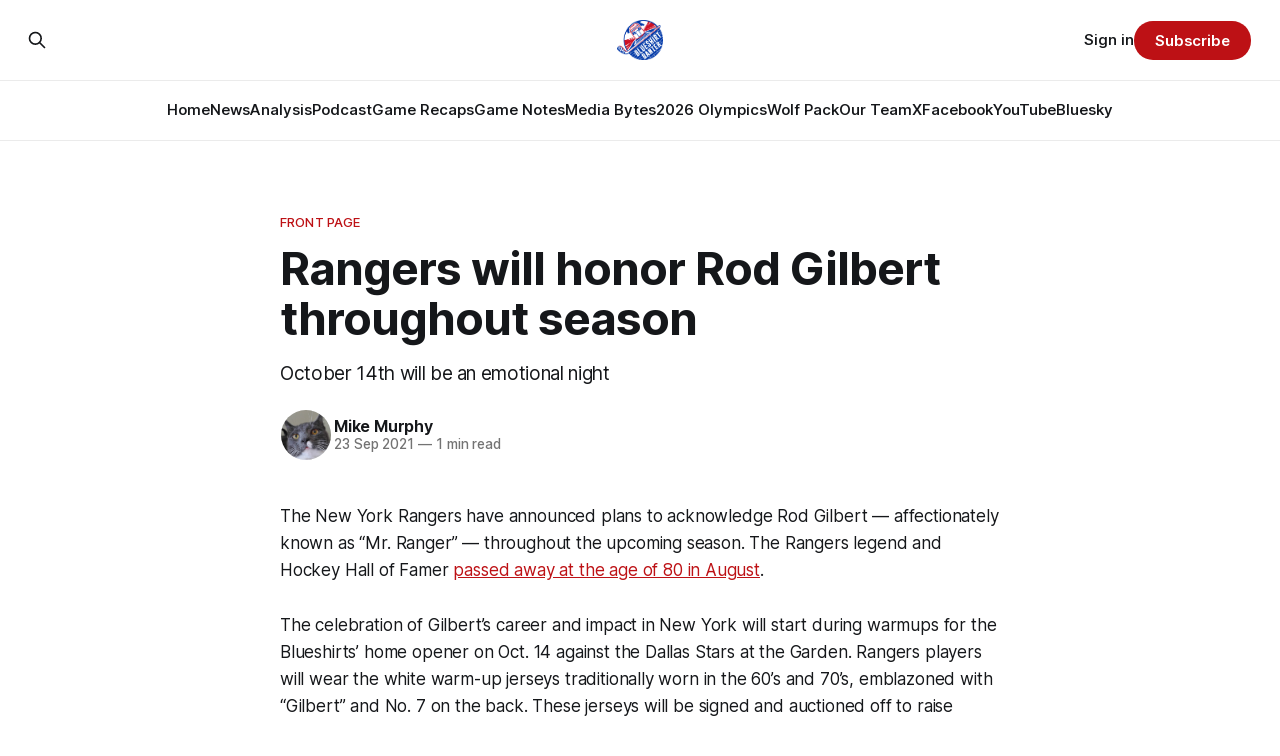

--- FILE ---
content_type: text/html; charset=utf-8
request_url: https://www.blueshirtbanter.com/new-york-rangers-will-honor-rod-gilbert-throughout-season/
body_size: 8806
content:
<!DOCTYPE html>
<html lang="en">
<head>

    <title>Rangers will honor Rod Gilbert throughout season</title>
    <meta charset="utf-8">
    <meta name="viewport" content="width=device-width, initial-scale=1.0">
    
    <link rel="preload" as="style" href="https://www.blueshirtbanter.com/assets/built/screen.css?v=1ea180dabd">
    <link rel="preload" as="script" href="https://www.blueshirtbanter.com/assets/built/source.js?v=1ea180dabd">
    
    <link rel="preload" as="font" type="font/woff2" href="https://www.blueshirtbanter.com/assets/fonts/inter-roman.woff2?v=1ea180dabd" crossorigin="anonymous">
<style>
    @font-face {
        font-family: "Inter";
        font-style: normal;
        font-weight: 100 900;
        font-display: optional;
        src: url(https://www.blueshirtbanter.com/assets/fonts/inter-roman.woff2?v=1ea180dabd) format("woff2");
        unicode-range: U+0000-00FF, U+0131, U+0152-0153, U+02BB-02BC, U+02C6, U+02DA, U+02DC, U+0304, U+0308, U+0329, U+2000-206F, U+2074, U+20AC, U+2122, U+2191, U+2193, U+2212, U+2215, U+FEFF, U+FFFD;
    }
</style>

    <link rel="stylesheet" type="text/css" href="https://www.blueshirtbanter.com/assets/built/screen.css?v=1ea180dabd">

    <style>
        :root {
            --background-color: #ffffff
        }
    </style>

    <script>
        /* The script for calculating the color contrast has been taken from
        https://gomakethings.com/dynamically-changing-the-text-color-based-on-background-color-contrast-with-vanilla-js/ */
        var accentColor = getComputedStyle(document.documentElement).getPropertyValue('--background-color');
        accentColor = accentColor.trim().slice(1);

        if (accentColor.length === 3) {
            accentColor = accentColor[0] + accentColor[0] + accentColor[1] + accentColor[1] + accentColor[2] + accentColor[2];
        }

        var r = parseInt(accentColor.substr(0, 2), 16);
        var g = parseInt(accentColor.substr(2, 2), 16);
        var b = parseInt(accentColor.substr(4, 2), 16);
        var yiq = ((r * 299) + (g * 587) + (b * 114)) / 1000;
        var textColor = (yiq >= 128) ? 'dark' : 'light';

        document.documentElement.className = `has-${textColor}-text`;
    </script>

    <meta name="description" content="October 14th will be an emotional night">
    <link rel="icon" href="https://www.blueshirtbanter.com/content/images/size/w256h256/2023/03/bsb_logo-1.png" type="image/png">
    <link rel="canonical" href="https://www.blueshirtbanter.com/new-york-rangers-will-honor-rod-gilbert-throughout-season/">
    <meta name="referrer" content="no-referrer-when-downgrade">
    
    <meta property="og:site_name" content="Blueshirt Banter">
    <meta property="og:type" content="article">
    <meta property="og:title" content="Rangers will honor Rod Gilbert throughout season">
    <meta property="og:description" content="October 14th will be an emotional night">
    <meta property="og:url" content="https://www.blueshirtbanter.com/new-york-rangers-will-honor-rod-gilbert-throughout-season/">
    <meta property="og:image" content="https://www.blueshirtbanter.com/content/images/size/w1200/2023/03/bsb_logo_socials-1.png">
    <meta property="article:published_time" content="2021-09-23T16:59:54.000Z">
    <meta property="article:modified_time" content="2021-09-23T17:21:50.000Z">
    <meta property="article:tag" content="Front Page">
    <meta property="article:tag" content="New York Rangers News">
    
    <meta property="article:publisher" content="https://www.facebook.com/BlueshirtBanter">
    <meta name="twitter:card" content="summary_large_image">
    <meta name="twitter:title" content="Rangers will honor Rod Gilbert throughout season">
    <meta name="twitter:description" content="October 14th will be an emotional night">
    <meta name="twitter:url" content="https://www.blueshirtbanter.com/new-york-rangers-will-honor-rod-gilbert-throughout-season/">
    <meta name="twitter:image" content="https://www.blueshirtbanter.com/content/images/size/w1200/2023/03/bsb_logo_socials.png">
    <meta name="twitter:label1" content="Written by">
    <meta name="twitter:data1" content="Mike Murphy">
    <meta name="twitter:label2" content="Filed under">
    <meta name="twitter:data2" content="Front Page, New York Rangers News">
    <meta name="twitter:site" content="@BlueshirtBanter">
    <meta property="og:image:width" content="1200">
    <meta property="og:image:height" content="597">
    
    <script type="application/ld+json">
{
    "@context": "https://schema.org",
    "@type": "Article",
    "publisher": {
        "@type": "Organization",
        "name": "Blueshirt Banter",
        "url": "https://www.blueshirtbanter.com/",
        "logo": {
            "@type": "ImageObject",
            "url": "https://www.blueshirtbanter.com/content/images/2023/03/bsb_logo-2.png"
        }
    },
    "author": {
        "@type": "Person",
        "name": "Mike Murphy",
        "image": {
            "@type": "ImageObject",
            "url": "https://www.gravatar.com/avatar/598d87d3efbb04be71ec4279f3bbced4?s=250&r=x&d=mp",
            "width": 250,
            "height": 250
        },
        "url": "https://www.blueshirtbanter.com/author/mike-murphy/",
        "sameAs": []
    },
    "headline": "Rangers will honor Rod Gilbert throughout season",
    "url": "https://www.blueshirtbanter.com/new-york-rangers-will-honor-rod-gilbert-throughout-season/",
    "datePublished": "2021-09-23T16:59:54.000Z",
    "dateModified": "2021-09-23T17:21:50.000Z",
    "keywords": "Front Page, New York Rangers News",
    "description": "October 14th will be an emotional night",
    "mainEntityOfPage": "https://www.blueshirtbanter.com/new-york-rangers-will-honor-rod-gilbert-throughout-season/"
}
    </script>

    <meta name="generator" content="Ghost 6.14">
    <link rel="alternate" type="application/rss+xml" title="Blueshirt Banter" href="https://www.blueshirtbanter.com/rss/">
    <script defer src="https://cdn.jsdelivr.net/ghost/portal@~2.57/umd/portal.min.js" data-i18n="true" data-ghost="https://www.blueshirtbanter.com/" data-key="c2059d6c449637623a5cb94088" data-api="https://blueshirt-banter.ghost.io/ghost/api/content/" data-locale="en" crossorigin="anonymous"></script><style id="gh-members-styles">.gh-post-upgrade-cta-content,
.gh-post-upgrade-cta {
    display: flex;
    flex-direction: column;
    align-items: center;
    font-family: -apple-system, BlinkMacSystemFont, 'Segoe UI', Roboto, Oxygen, Ubuntu, Cantarell, 'Open Sans', 'Helvetica Neue', sans-serif;
    text-align: center;
    width: 100%;
    color: #ffffff;
    font-size: 16px;
}

.gh-post-upgrade-cta-content {
    border-radius: 8px;
    padding: 40px 4vw;
}

.gh-post-upgrade-cta h2 {
    color: #ffffff;
    font-size: 28px;
    letter-spacing: -0.2px;
    margin: 0;
    padding: 0;
}

.gh-post-upgrade-cta p {
    margin: 20px 0 0;
    padding: 0;
}

.gh-post-upgrade-cta small {
    font-size: 16px;
    letter-spacing: -0.2px;
}

.gh-post-upgrade-cta a {
    color: #ffffff;
    cursor: pointer;
    font-weight: 500;
    box-shadow: none;
    text-decoration: underline;
}

.gh-post-upgrade-cta a:hover {
    color: #ffffff;
    opacity: 0.8;
    box-shadow: none;
    text-decoration: underline;
}

.gh-post-upgrade-cta a.gh-btn {
    display: block;
    background: #ffffff;
    text-decoration: none;
    margin: 28px 0 0;
    padding: 8px 18px;
    border-radius: 4px;
    font-size: 16px;
    font-weight: 600;
}

.gh-post-upgrade-cta a.gh-btn:hover {
    opacity: 0.92;
}</style><script async src="https://js.stripe.com/v3/"></script>
    <script defer src="https://cdn.jsdelivr.net/ghost/sodo-search@~1.8/umd/sodo-search.min.js" data-key="c2059d6c449637623a5cb94088" data-styles="https://cdn.jsdelivr.net/ghost/sodo-search@~1.8/umd/main.css" data-sodo-search="https://blueshirt-banter.ghost.io/" data-locale="en" crossorigin="anonymous"></script>
    
    <link href="https://www.blueshirtbanter.com/webmentions/receive/" rel="webmention">
    <script defer src="/public/cards.min.js?v=1ea180dabd"></script>
    <link rel="stylesheet" type="text/css" href="/public/cards.min.css?v=1ea180dabd">
    <script defer src="/public/comment-counts.min.js?v=1ea180dabd" data-ghost-comments-counts-api="https://www.blueshirtbanter.com/members/api/comments/counts/"></script>
    <script defer src="/public/member-attribution.min.js?v=1ea180dabd"></script>
    <script defer src="/public/ghost-stats.min.js?v=1ea180dabd" data-stringify-payload="false" data-datasource="analytics_events" data-storage="localStorage" data-host="https://www.blueshirtbanter.com/.ghost/analytics/api/v1/page_hit"  tb_site_uuid="b972c3ba-581b-4174-a8c7-c673c8d9313f" tb_post_uuid="36b7578c-4ab1-419f-840b-8160952a3648" tb_post_type="post" tb_member_uuid="undefined" tb_member_status="undefined"></script><style>:root {--ghost-accent-color: #bd1115;}</style>
    <link rel="stylesheet" href="https://cdnjs.cloudflare.com/ajax/libs/font-awesome/6.5.2/css/brands.min.css" integrity="sha512-DJLNx+VLY4aEiEQFjiawXaiceujj5GA7lIY8CHCIGQCBPfsEG0nGz1edb4Jvw1LR7q031zS5PpPqFuPA8ihlRA==" crossorigin="anonymous" referrerpolicy="no-referrer" />

<style>
    :where(.nav, .gh-head-menu) .nav-bluesky a,
    :where(.nav, .gh-head-menu) .nav-discord a,
    :where(.nav, .gh-head-menu) .nav-facebook a,
    :where(.nav, .gh-head-menu) .nav-instagram a,
    :where(.nav, .gh-head-menu) .nav-x a,
    :where(.nav, .gh-head-menu) .nav-youtube a {
        font-size: 0 !important;
    }

    :where(.nav, .gh-head-menu) .nav-bluesky a::before,
    :where(.nav, .gh-head-menu) .nav-discord a::before,
    :where(.nav, .gh-head-menu) .nav-facebook a::before,
    :where(.nav, .gh-head-menu) .nav-instagram a::before,
    :where(.nav, .gh-head-menu) .nav-x a::before,
    :where(.nav, .gh-head-menu) .nav-youtube a::before {
        font-family: "Font Awesome 6 Brands";
        display: inline-block;
        font-size: 20px;
        font-style: normal;
        font-weight: normal;
        font-variant: normal;
        text-rendering: auto;
        -webkit-font-smoothing: antialiased;
    }

    :where(.nav, .gh-head-menu) .nav-bluesky a::before {content: "\e671"}
    :where(.nav, .gh-head-menu) .nav-discord a::before {content: "\f392"}
    :where(.nav, .gh-head-menu) .nav-facebook a::before {content: "\f09a"}
    :where(.nav, .gh-head-menu) .nav-instagram a::before {content: "\f16d"}
    :where(.nav, .gh-head-menu) .nav-x a::before {content: "\e61b"}
    :where(.nav, .gh-head-menu) .nav-youtube a::before {content: "\f167"}
</style>

<style>
  .hyvor-talk-view {
      max-width: 800px; /* Adjust the width as needed */
      margin: 0 auto; /* Centers the comments */
  }
</style>

<style>
.gh-foot{
   background-color: #0a204f;
}
</style>    
<!-- Google tag (gtag.js) -->
<script async src="https://www.googletagmanager.com/gtag/js?id=G-52C5XMB9SX"></script>
<script>
  window.dataLayer = window.dataLayer || [];
  function gtag(){dataLayer.push(arguments);}
  gtag('js', new Date());

  gtag('config', 'G-52C5XMB9SX');
</script>

</head>
<body class="post-template tag-front-page tag-new-york-rangers-news tag-hash-chorus tag-hash-import-2023-04-03-16-28 has-sans-title has-sans-body">

<div class="gh-viewport">
    
    <header id="gh-navigation" class="gh-navigation is-stacked gh-outer">
    <div class="gh-navigation-inner gh-inner">

        <div class="gh-navigation-brand">
            <a class="gh-navigation-logo is-title" href="https://www.blueshirtbanter.com">
                    <img src="https://www.blueshirtbanter.com/content/images/2023/03/bsb_logo-2.png" alt="Blueshirt Banter">
            </a>
            <button class="gh-search gh-icon-button" aria-label="Search this site" data-ghost-search>
    <svg xmlns="http://www.w3.org/2000/svg" fill="none" viewBox="0 0 24 24" stroke="currentColor" stroke-width="2" width="20" height="20"><path stroke-linecap="round" stroke-linejoin="round" d="M21 21l-6-6m2-5a7 7 0 11-14 0 7 7 0 0114 0z"></path></svg></button>            <button class="gh-burger gh-icon-button" aria-label="Menu">
                <svg xmlns="http://www.w3.org/2000/svg" width="24" height="24" fill="currentColor" viewBox="0 0 256 256"><path d="M224,128a8,8,0,0,1-8,8H40a8,8,0,0,1,0-16H216A8,8,0,0,1,224,128ZM40,72H216a8,8,0,0,0,0-16H40a8,8,0,0,0,0,16ZM216,184H40a8,8,0,0,0,0,16H216a8,8,0,0,0,0-16Z"></path></svg>                <svg xmlns="http://www.w3.org/2000/svg" width="24" height="24" fill="currentColor" viewBox="0 0 256 256"><path d="M205.66,194.34a8,8,0,0,1-11.32,11.32L128,139.31,61.66,205.66a8,8,0,0,1-11.32-11.32L116.69,128,50.34,61.66A8,8,0,0,1,61.66,50.34L128,116.69l66.34-66.35a8,8,0,0,1,11.32,11.32L139.31,128Z"></path></svg>            </button>
        </div>

        <nav class="gh-navigation-menu">
            <ul class="nav">
    <li class="nav-home"><a href="https://www.blueshirtbanter.com/">Home</a></li>
    <li class="nav-news"><a href="https://www.blueshirtbanter.com/tag/new-york-rangers-news/">News</a></li>
    <li class="nav-analysis"><a href="https://www.blueshirtbanter.com/tag/new-york-rangers-analysis/">Analysis</a></li>
    <li class="nav-podcast"><a href="https://www.blueshirtbanter.com/tag/podcast/">Podcast</a></li>
    <li class="nav-game-recaps"><a href="https://www.blueshirtbanter.com/tag/new-york-rangers-recaps/">Game Recaps</a></li>
    <li class="nav-game-notes"><a href="https://www.blueshirtbanter.com/tag/new-york-rangers-notes/">Game Notes</a></li>
    <li class="nav-media-bytes"><a href="https://www.blueshirtbanter.com/tag/media-bytes/">Media Bytes</a></li>
    <li class="nav-2026-olympics"><a href="https://www.blueshirtbanter.com/tag/2026-milan-olympics/">2026 Olympics</a></li>
    <li class="nav-wolf-pack"><a href="https://www.blueshirtbanter.com/tag/hartford-wolf-pack/">Wolf Pack</a></li>
    <li class="nav-our-team"><a href="https://www.blueshirtbanter.com/team/">Our Team</a></li>
    <li class="nav-x"><a href="https://twitter.com/BlueshirtBanter">X</a></li>
    <li class="nav-facebook"><a href="https://www.facebook.com/BlueshirtBanter">Facebook</a></li>
    <li class="nav-youtube"><a href="https://www.youtube.com/blueshirtbanter">YouTube</a></li>
    <li class="nav-bluesky"><a href="https://bsky.app/profile/blueshirtbanter.bsky.social">Bluesky</a></li>
</ul>

        </nav>

        <div class="gh-navigation-actions">
                <button class="gh-search gh-icon-button" aria-label="Search this site" data-ghost-search>
    <svg xmlns="http://www.w3.org/2000/svg" fill="none" viewBox="0 0 24 24" stroke="currentColor" stroke-width="2" width="20" height="20"><path stroke-linecap="round" stroke-linejoin="round" d="M21 21l-6-6m2-5a7 7 0 11-14 0 7 7 0 0114 0z"></path></svg></button>                <div class="gh-navigation-members">
                            <a href="#/portal/signin" data-portal="signin">Sign in</a>
                                <a class="gh-button" href="#/portal/signup" data-portal="signup">Subscribe</a>
                </div>
        </div>

    </div>
</header>

    

<main class="gh-main">

    <article class="gh-article post tag-front-page tag-new-york-rangers-news tag-hash-chorus tag-hash-import-2023-04-03-16-28 no-image">

        <header class="gh-article-header gh-canvas">

                <a class="gh-article-tag" href="https://www.blueshirtbanter.com/tag/front-page/">Front Page</a>
            <h1 class="gh-article-title is-title">Rangers will honor Rod Gilbert throughout season</h1>
                <p class="gh-article-excerpt is-body">October 14th will be an emotional night</p>

            <div class="gh-article-meta">
                <div class="gh-article-author-image instapaper_ignore">
                            <a href="/author/mike-murphy/">
                                <img class="author-profile-image" src="https://www.gravatar.com/avatar/598d87d3efbb04be71ec4279f3bbced4?s&#x3D;250&amp;r&#x3D;x&amp;d&#x3D;mp" alt="Mike Murphy">
                            </a>
                </div>
                <div class="gh-article-meta-wrapper">
                    <h4 class="gh-article-author-name"><a href="/author/mike-murphy/">Mike Murphy</a></h4>
                    <div class="gh-article-meta-content">
                        <time class="gh-article-meta-date" datetime="2021-09-23">23 Sep 2021</time>
                            <span class="gh-article-meta-length"><span class="bull">—</span> 1 min read</span>
                    </div>
                </div>
            </div>

            
        </header>

        <section class="gh-content gh-canvas is-body">
            <p>The New York Rangers have announced plans to acknowledge Rod Gilbert — affectionately known as “Mr. Ranger” — throughout the upcoming season. The Rangers legend and Hockey Hall of Famer <a href="https://www.blueshirtbanter.com/rod-gilbert-passes-away-at-80/">passed away at the age of 80 in August</a>.</p><p>The celebration of Gilbert’s career and impact in New York will start during warmups for the Blueshirts’ home opener on Oct. 14 against the Dallas Stars at the Garden. Rangers players will wear the white warm-up jerseys traditionally worn in the 60’s and 70’s, emblazoned with “Gilbert” and No. 7 on the back. These jerseys will be signed and auctioned off to raise money for the Garden of Dreams Foundation — a cause that was close to Gilbert’s heart for decades.</p><p>The Blueshirts will wear a patch with Gilbert’s retired number seven all season. On Oct. 14, 1979, Gilbert became the first Ranger to see his number raised to the rafters of the immortal Madison Square Garden. Over 40 years later, his life and hockey career will be celebrated by the organization he served so long and so well.</p><p>The team also announced the creation of a new team award to honor Gilbert’s legacy on and off the ice for years to come.</p><p><a href="https://www.nhl.com/rangers/news/rangers-announce-plans-to-honor-mr-ranger-rod-gilbert/c-326275102?ref=blueshirtbanter.com">From the release:</a></p><p>The Rangers have created the Rod Gilbert “Mr. Ranger” Award, which will be presented annually, beginning with the 2021-22 season. The award will recognize the Rangers player “who best honors Rod’s legacy by exemplifying leadership qualities both on and off the ice, and making a significant humanitarian contribution to his community.” This is the first time the Rangers have created an award since 1988, when the organization introduced the Steven McDonald Extra Effort Award and the Lars-Erik Sjoberg Award.</p>
        </section>

    </article>

                <div class="gh-comments gh-read-next gh-canvas">
            <div id="hyvor-talk-view"></div>
            <script src="https://cdnjs.cloudflare.com/ajax/libs/crypto-js/4.0.0/crypto-js.min.js"></script>
            <script>
                var HYVOR_TALK_WEBSITE = 8713,
                    HYVOR_TALK_PRIVATE_KEY = 'f7a047a67a8ef95efe285bdf0fe71c0b',
                    HYVOR_TALK_CONFIG = {
                        url: false,
                        id: "642b33c58d627220c40f04e2"
                    };
                    var userData = {};
                userData = btoa( JSON.stringify( userData ) )
                var hash = CryptoJS.HmacSHA1(userData, HYVOR_TALK_PRIVATE_KEY).toString();
                HYVOR_TALK_CONFIG.sso = {
                    hash: hash,
                    userData: userData,
                    loginURL: location.href + "#/portal/login",
                    signupURL: location.href + "#/portal/signup"
                }
                var script = document.createElement("script");
                script.src = "//talk.hyvor.com/web-api/embed.js";
                script.async = true;
                document.body.appendChild(script);
            </script>
        </div>
        </div>

</main>


            <section class="gh-container is-grid gh-outer">
                <div class="gh-container-inner gh-inner">
                    <h2 class="gh-container-title">Read more</h2>
                    <div class="gh-feed">
                            <article class="gh-card post">
    <a class="gh-card-link" href="/panarin-held-out-for-roster-management-as-potential-trade-looms/">
            <figure class="gh-card-image">
                <img
                    srcset="/content/images/size/w160/format/webp/2026/01/USATSI_27557078_168415590_lowres.jpg 160w,
                            /content/images/size/w320/format/webp/2026/01/USATSI_27557078_168415590_lowres.jpg 320w,
                            /content/images/size/w600/format/webp/2026/01/USATSI_27557078_168415590_lowres.jpg 600w,
                            /content/images/size/w960/format/webp/2026/01/USATSI_27557078_168415590_lowres.jpg 960w,
                            /content/images/size/w1200/format/webp/2026/01/USATSI_27557078_168415590_lowres.jpg 1200w,
                            /content/images/size/w2000/format/webp/2026/01/USATSI_27557078_168415590_lowres.jpg 2000w"
                    sizes="320px"
                    src="/content/images/size/w600/2026/01/USATSI_27557078_168415590_lowres.jpg"
                    alt="Panarin Held Out for ‘Roster Management’ as Potential Trade Looms"
                    loading="lazy"
                >
            </figure>
        <div class="gh-card-wrapper">
            <h3 class="gh-card-title is-title">Panarin Held Out for ‘Roster Management’ as Potential Trade Looms</h3>
                <p class="gh-card-excerpt is-body">Artemi Panarin’s Rangers career is nearing its end, as New York officially prioritizes asset protection and trade leverage ahead of the Olympic break—and the coming sell-off.</p>
            <footer class="gh-card-meta">
<!--
             -->
                    <span class="gh-card-author">By Jake DiBlasio</span>
                    <time class="gh-card-date" datetime="2026-01-28">28 Jan 2026</time>
                <!--
         --></footer>
        </div>
    </a>
</article>
                            <article class="gh-card post">
    <a class="gh-card-link" href="/game-54-new-york-rangers-vs-new-york-islanders-open-thread/">
            <figure class="gh-card-image">
                <img
                    srcset="/content/images/size/w160/format/webp/2026/01/USATSI_27891217_168415590_lowres.jpg 160w,
                            /content/images/size/w320/format/webp/2026/01/USATSI_27891217_168415590_lowres.jpg 320w,
                            /content/images/size/w600/format/webp/2026/01/USATSI_27891217_168415590_lowres.jpg 600w,
                            /content/images/size/w960/format/webp/2026/01/USATSI_27891217_168415590_lowres.jpg 960w,
                            /content/images/size/w1200/format/webp/2026/01/USATSI_27891217_168415590_lowres.jpg 1200w,
                            /content/images/size/w2000/format/webp/2026/01/USATSI_27891217_168415590_lowres.jpg 2000w"
                    sizes="320px"
                    src="/content/images/size/w600/2026/01/USATSI_27891217_168415590_lowres.jpg"
                    alt="Game #54: New York Rangers vs. New York Islanders Open Thread"
                    loading="lazy"
                >
            </figure>
        <div class="gh-card-wrapper">
            <h3 class="gh-card-title is-title">Game #54: New York Rangers vs. New York Islanders Open Thread</h3>
                <p class="gh-card-excerpt is-body">Join the in-game conversation with the Blueshirt Banter community by becoming a member today!

</p>
            <footer class="gh-card-meta">
<!--
             -->
                    <span class="gh-card-author">By Jake DiBlasio</span>
                    <time class="gh-card-date" datetime="2026-01-28">28 Jan 2026</time>
                <!--
         --></footer>
        </div>
    </a>
</article>
                            <article class="gh-card post">
    <a class="gh-card-link" href="/mtps-could-there-be-something-bruin-with-borgen/">
            <figure class="gh-card-image">
                <img
                    srcset="/content/images/size/w160/format/webp/2026/01/USATSI_25102184_168415590_lowres.jpg 160w,
                            /content/images/size/w320/format/webp/2026/01/USATSI_25102184_168415590_lowres.jpg 320w,
                            /content/images/size/w600/format/webp/2026/01/USATSI_25102184_168415590_lowres.jpg 600w,
                            /content/images/size/w960/format/webp/2026/01/USATSI_25102184_168415590_lowres.jpg 960w,
                            /content/images/size/w1200/format/webp/2026/01/USATSI_25102184_168415590_lowres.jpg 1200w,
                            /content/images/size/w2000/format/webp/2026/01/USATSI_25102184_168415590_lowres.jpg 2000w"
                    sizes="320px"
                    src="/content/images/size/w600/2026/01/USATSI_25102184_168415590_lowres.jpg"
                    alt="MTPS: Could There Be Something Bruin with Borgen?"
                    loading="lazy"
                >
            </figure>
        <div class="gh-card-wrapper">
            <h3 class="gh-card-title is-title">MTPS: Could There Be Something Bruin with Borgen?</h3>
                <p class="gh-card-excerpt is-body">He’s not Rasmus Andersson, but in a seller’s market Will Borgen’s contract, reliability, and term could make him extremely appealing to a team like Boston chasing the playoffs.</p>
            <footer class="gh-card-meta">
                        <svg xmlns="http://www.w3.org/2000/svg" viewBox="0 0 20 20" height="20" width="20" id="Lock-1--Streamline-Ultimate"><defs></defs><title>lock-1</title><path d="M4.375 8.125h11.25s1.25 0 1.25 1.25v8.75s0 1.25 -1.25 1.25H4.375s-1.25 0 -1.25 -1.25v-8.75s0 -1.25 1.25 -1.25" fill="none" stroke="currentcolor" stroke-linecap="round" stroke-linejoin="round" stroke-width="1.5"></path><path d="M5.625 8.125V5a4.375 4.375 0 0 1 8.75 0v3.125" fill="none" stroke="currentcolor" stroke-linecap="round" stroke-linejoin="round" stroke-width="1.5"></path><path d="m10 12.5 0 2.5" fill="none" stroke="currentcolor" stroke-linecap="round" stroke-linejoin="round" stroke-width="1.5"></path></svg>                <!--
             -->
                    <span class="gh-card-author">By Chip23</span>
                    <time class="gh-card-date" datetime="2026-01-28">28 Jan 2026</time>
                <!--
         --></footer>
        </div>
    </a>
</article>
                            <article class="gh-card post">
    <a class="gh-card-link" href="/media-bytes-panarin-soucy-knives-out-for-miller/">
            <figure class="gh-card-image">
                <img
                    srcset="/content/images/size/w160/format/webp/2026/01/USATSI_27688326_168415590_lowres.jpg 160w,
                            /content/images/size/w320/format/webp/2026/01/USATSI_27688326_168415590_lowres.jpg 320w,
                            /content/images/size/w600/format/webp/2026/01/USATSI_27688326_168415590_lowres.jpg 600w,
                            /content/images/size/w960/format/webp/2026/01/USATSI_27688326_168415590_lowres.jpg 960w,
                            /content/images/size/w1200/format/webp/2026/01/USATSI_27688326_168415590_lowres.jpg 1200w,
                            /content/images/size/w2000/format/webp/2026/01/USATSI_27688326_168415590_lowres.jpg 2000w"
                    sizes="320px"
                    src="/content/images/size/w600/2026/01/USATSI_27688326_168415590_lowres.jpg"
                    alt="Media Bytes: Panarin, Soucy, Knives Out For Miller"
                    loading="lazy"
                >
            </figure>
        <div class="gh-card-wrapper">
            <h3 class="gh-card-title is-title">Media Bytes: Panarin, Soucy, Knives Out For Miller</h3>
                <p class="gh-card-excerpt is-body">With trade chatter heating up fast, Media Bytes breaks down the latest on Panarin’s sweepstakes, Minnesota’s interest in Trocheck, and the growing vitriol for J.T. Miller.</p>
            <footer class="gh-card-meta">
                        <svg xmlns="http://www.w3.org/2000/svg" viewBox="0 0 20 20" height="20" width="20" id="Lock-1--Streamline-Ultimate"><defs></defs><title>lock-1</title><path d="M4.375 8.125h11.25s1.25 0 1.25 1.25v8.75s0 1.25 -1.25 1.25H4.375s-1.25 0 -1.25 -1.25v-8.75s0 -1.25 1.25 -1.25" fill="none" stroke="currentcolor" stroke-linecap="round" stroke-linejoin="round" stroke-width="1.5"></path><path d="M5.625 8.125V5a4.375 4.375 0 0 1 8.75 0v3.125" fill="none" stroke="currentcolor" stroke-linecap="round" stroke-linejoin="round" stroke-width="1.5"></path><path d="m10 12.5 0 2.5" fill="none" stroke="currentcolor" stroke-linecap="round" stroke-linejoin="round" stroke-width="1.5"></path></svg>                <!--
             -->
                    <span class="gh-card-author">By Phil Kocher</span>
                    <time class="gh-card-date" datetime="2026-01-28">28 Jan 2026</time>
                <!--
         --></footer>
        </div>
    </a>
</article>
                    </div>
                </div>
            </section>

    
    <footer class="gh-footer gh-outer">
    <div class="gh-footer-inner gh-inner">

        <div class="gh-footer-bar">
            <span class="gh-footer-logo is-title">
                    <img src="https://www.blueshirtbanter.com/content/images/2023/03/bsb_logo-2.png" alt="Blueshirt Banter">
            </span>
            <nav class="gh-footer-menu">
                <ul class="nav">
    <li class="nav-home"><a href="https://www.blueshirtbanter.com/">Home</a></li>
    <li class="nav-news"><a href="https://www.blueshirtbanter.com/tag/new-york-rangers-news/">News</a></li>
    <li class="nav-analysis"><a href="https://www.blueshirtbanter.com/tag/new-york-rangers-analysis/">Analysis</a></li>
    <li class="nav-podcast"><a href="https://www.blueshirtbanter.com/tag/podcast/">Podcast</a></li>
    <li class="nav-game-recaps"><a href="https://www.blueshirtbanter.com/tag/new-york-rangers-recaps/">Game Recaps</a></li>
    <li class="nav-game-notes"><a href="https://www.blueshirtbanter.com/tag/new-york-rangers-notes/">Game Notes</a></li>
    <li class="nav-2026-olympics"><a href="https://www.blueshirtbanter.com/tag/2026-milan-olympics/">2026 Olympics</a></li>
    <li class="nav-media-bytes"><a href="https://www.blueshirtbanter.com/tag/media-bytes/">Media Bytes</a></li>
    <li class="nav-wolf-pack"><a href="https://www.blueshirtbanter.com/tag/hartford-wolf-pack/">Wolf Pack</a></li>
    <li class="nav-our-team"><a href="https://www.blueshirtbanter.com/team/">Our Team</a></li>
    <li class="nav-contact"><a href="mailto:joe@blueshirtbanter.com">Contact</a></li>
    <li class="nav-about"><a href="https://www.blueshirtbanter.com/about/">About</a></li>
    <li class="nav-cancellation-policy"><a href="https://www.blueshirtbanter.com/cancellation-policy/">Cancellation Policy</a></li>
    <li class="nav-x"><a href="https://twitter.com/BlueshirtBanter">X</a></li>
    <li class="nav-facebook"><a href="https://www.facebook.com/BlueshirtBanter">Facebook</a></li>
    <li class="nav-youtube"><a href="https://www.youtube.com/blueshirtbanter">YouTube</a></li>
    <li class="nav-bluesky"><a href="https://bsky.app/profile/blueshirtbanter.bsky.socialhttps://bsky.app/profile/blueshirtbanter.bsky.social">Bluesky</a></li>
</ul>

            </nav>
            <div class="gh-footer-copyright">
                Powered by <a href="https://ghost.org/" target="_blank" rel="noopener">Ghost</a>
            </div>
        </div>

                <section class="gh-footer-signup">
                    <h2 class="gh-footer-signup-header is-title">
                        Join Blueshirt Banter – Get the Latest Rangers News &amp; Analysis First!
                    </h2>
                    <p class="gh-footer-signup-subhead is-body">
                        Join the #1 New York Rangers Community. News, Analysis, Rumors, Trades, Stats, and Analytics. Blueshirt Bandwidth podcast out every Thursday.
                    </p>
                    <form class="gh-form" data-members-form>
    <input class="gh-form-input" id="footer-email" name="email" type="email" placeholder="jamie@example.com" required data-members-email>
    <button class="gh-button" type="submit" aria-label="Subscribe">
        <span><span>Subscribe</span> <svg xmlns="http://www.w3.org/2000/svg" width="32" height="32" fill="currentColor" viewBox="0 0 256 256"><path d="M224.49,136.49l-72,72a12,12,0,0,1-17-17L187,140H40a12,12,0,0,1,0-24H187L135.51,64.48a12,12,0,0,1,17-17l72,72A12,12,0,0,1,224.49,136.49Z"></path></svg></span>
        <svg xmlns="http://www.w3.org/2000/svg" height="24" width="24" viewBox="0 0 24 24">
    <g stroke-linecap="round" stroke-width="2" fill="currentColor" stroke="none" stroke-linejoin="round" class="nc-icon-wrapper">
        <g class="nc-loop-dots-4-24-icon-o">
            <circle cx="4" cy="12" r="3"></circle>
            <circle cx="12" cy="12" r="3"></circle>
            <circle cx="20" cy="12" r="3"></circle>
        </g>
        <style data-cap="butt">
            .nc-loop-dots-4-24-icon-o{--animation-duration:0.8s}
            .nc-loop-dots-4-24-icon-o *{opacity:.4;transform:scale(.75);animation:nc-loop-dots-4-anim var(--animation-duration) infinite}
            .nc-loop-dots-4-24-icon-o :nth-child(1){transform-origin:4px 12px;animation-delay:-.3s;animation-delay:calc(var(--animation-duration)/-2.666)}
            .nc-loop-dots-4-24-icon-o :nth-child(2){transform-origin:12px 12px;animation-delay:-.15s;animation-delay:calc(var(--animation-duration)/-5.333)}
            .nc-loop-dots-4-24-icon-o :nth-child(3){transform-origin:20px 12px}
            @keyframes nc-loop-dots-4-anim{0%,100%{opacity:.4;transform:scale(.75)}50%{opacity:1;transform:scale(1)}}
        </style>
    </g>
</svg>        <svg class="checkmark" xmlns="http://www.w3.org/2000/svg" viewBox="0 0 52 52">
    <path class="checkmark__check" fill="none" d="M14.1 27.2l7.1 7.2 16.7-16.8"/>
    <style>
        .checkmark {
            width: 40px;
            height: 40px;
            display: block;
            stroke-width: 2.5;
            stroke: currentColor;
            stroke-miterlimit: 10;
        }

        .checkmark__check {
            transform-origin: 50% 50%;
            stroke-dasharray: 48;
            stroke-dashoffset: 48;
            animation: stroke .3s cubic-bezier(0.650, 0.000, 0.450, 1.000) forwards;
        }

        @keyframes stroke {
            100% { stroke-dashoffset: 0; }
        }
    </style>
</svg>    </button>
    <p data-members-error></p>
</form>                </section>

    </div>
</footer>    
</div>

    <div class="pswp" tabindex="-1" role="dialog" aria-hidden="true">
    <div class="pswp__bg"></div>

    <div class="pswp__scroll-wrap">
        <div class="pswp__container">
            <div class="pswp__item"></div>
            <div class="pswp__item"></div>
            <div class="pswp__item"></div>
        </div>

        <div class="pswp__ui pswp__ui--hidden">
            <div class="pswp__top-bar">
                <div class="pswp__counter"></div>

                <button class="pswp__button pswp__button--close" title="Close (Esc)"></button>
                <button class="pswp__button pswp__button--share" title="Share"></button>
                <button class="pswp__button pswp__button--fs" title="Toggle fullscreen"></button>
                <button class="pswp__button pswp__button--zoom" title="Zoom in/out"></button>

                <div class="pswp__preloader">
                    <div class="pswp__preloader__icn">
                        <div class="pswp__preloader__cut">
                            <div class="pswp__preloader__donut"></div>
                        </div>
                    </div>
                </div>
            </div>

            <div class="pswp__share-modal pswp__share-modal--hidden pswp__single-tap">
                <div class="pswp__share-tooltip"></div>
            </div>

            <button class="pswp__button pswp__button--arrow--left" title="Previous (arrow left)"></button>
            <button class="pswp__button pswp__button--arrow--right" title="Next (arrow right)"></button>

            <div class="pswp__caption">
                <div class="pswp__caption__center"></div>
            </div>
        </div>
    </div>
</div>
<script src="https://www.blueshirtbanter.com/assets/built/source.js?v=1ea180dabd"></script>

<script>
 function targetURL (nav_element) {
   nav_element.addEventListener("click", function(e) {
    	if (e.target.tagName == "A" &&
        	!e.target.hasAttribute("target"))
        {
            e.target.setAttribute("target", "_blank");
        }
    });   
  }
 targetURL( document.querySelector(".nav-advanced-stats a"))
 targetURL( document.querySelector(".nav-salary-cap-info a"))
 targetURL( document.querySelector(".gh-head-menu .nav-twitter a")) 
 targetURL( document.querySelector(".gh-foot-menu .nav-twitter a"))  
 targetURL( document.querySelector(".gh-head-menu .nav-facebook a"))  
 targetURL( document.querySelector(".gh-foot-menu .nav-facebook a"))  
 </script>

</body>
</html>
